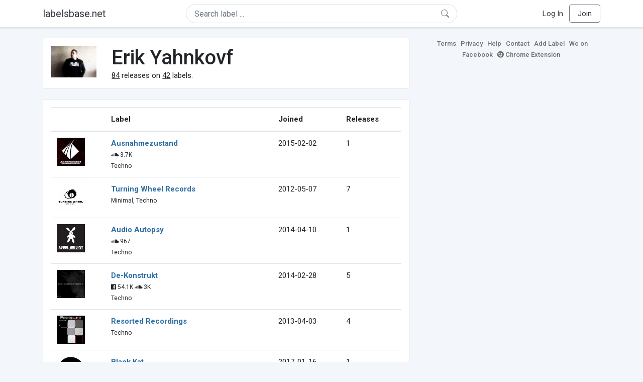

--- FILE ---
content_type: text/html; charset=UTF-8
request_url: https://labelsbase.net/artist/11993
body_size: 7682
content:
<!DOCTYPE html>
<html lang="en">
<head>
    <title>Erik Yahnkovf</title>

    <meta http-equiv="Content-Type" content="text/html;charset=UTF-8">
    <meta name="viewport" content="width=device-width, initial-scale=1.0">
    <meta name="csrf-token" content="cQOp7U14StCaywxyJhVijmbLZVcUqpsX5cHFDlqR">

    
    <link rel="stylesheet" href="https://stackpath.bootstrapcdn.com/bootstrap/4.5.0/css/bootstrap.min.css"
          integrity="sha384-9aIt2nRpC12Uk9gS9baDl411NQApFmC26EwAOH8WgZl5MYYxFfc+NcPb1dKGj7Sk" crossorigin="anonymous">
    <link rel="stylesheet" href="https://maxcdn.bootstrapcdn.com/font-awesome/4.7.0/css/font-awesome.min.css">
    <link rel="stylesheet"
          href="https://fonts.googleapis.com/css?family=Roboto:300,400,500,700&subset=cyrillic&display=swap">
    <link rel="stylesheet" href="/css/style.css?v=1602005775"/>

    <link rel="icon" type="image/png" href="/favicon-16.png" sizes="16x16">
    <link rel="icon" type="image/png" href="/favicon-32.png" sizes="32x32">
    <link rel="icon" type="image/png" href="/favicon-96.png" sizes="96x96">

    <style>[wire\:loading] {display: none;}[wire\:offline] {display: none;}[wire\:dirty]:not(textarea):not(input):not(select) {display: none;}</style>

    </head>
<body>

<div class="side_menu">
    <div class="close_menu pointer" onclick="$('.side_menu').toggleClass('side_menu_toggle')">×</div>

            <a href="https://labelsbase.net/login"><i class="fa fa-sign-in fa-fw"></i> Log In</a>
        <a href="https://labelsbase.net/join"><i class="fa fa-user-plus fa-fw"></i> Join</a>
    </div>

<div class="bg-white border-bottom shadow-sm p-2 fixed-top">
    <div class="container">
        <div class="row row-fluid">
            <div class="col-lg-3 col-2 my-auto" id="nav-brand">
                <a class="navbar-brand p-0 text-dark d-none d-lg-inline-block" href="/">
                    labelsbase.net
                </a>
                <a class="text-dark d-inline-block d-lg-none" href="/">
                    <i class="fa fa-home" style="font-size: 23px;"></i>
                </a>
            </div>
            <div class="col-lg-6 col-md-8 col-8 my-auto" id="nav-search">
                                    <div wire:initial-data="{&quot;id&quot;:&quot;hBX9GPlRBmCAHhhJkK6o&quot;,&quot;name&quot;:&quot;search-dropdown&quot;,&quot;redirectTo&quot;:false,&quot;locale&quot;:&quot;en&quot;,&quot;events&quot;:[],&quot;eventQueue&quot;:[],&quot;dispatchQueue&quot;:[],&quot;data&quot;:{&quot;q&quot;:null},&quot;children&quot;:[],&quot;checksum&quot;:&quot;8ca8f92c476a34dd71e2323b2ed95b217a582c0bae6f5ceac0cd1e626cbb477c&quot;}" wire:id="hBX9GPlRBmCAHhhJkK6o" class="position-relative">
    <form method="get" action="https://labelsbase.net">
        <div class="position-absolute"
             style="right: 1rem; top: 50%; width: 16px; height: 16px; transform: translateY(-50%);">

            <div class="">
                <div wire:loading.remove>
                    <svg width="16px" height="16px" style="vertical-align: baseline; fill: #6c757d;" viewBox="0 0 16 16"
                         xmlns="http://www.w3.org/2000/svg">
                        <path fill-rule="evenodd"
                              d="M10.442 10.442a1 1 0 0 1 1.415 0l3.85 3.85a1 1 0 0 1-1.414 1.415l-3.85-3.85a1 1 0 0 1 0-1.415z"/>
                        <path fill-rule="evenodd"
                              d="M6.5 12a5.5 5.5 0 1 0 0-11 5.5 5.5 0 0 0 0 11zM13 6.5a6.5 6.5 0 1 1-13 0 6.5 6.5 0 0 1 13 0z"/>
                    </svg>
                </div>
            </div>

            <div wire:loading>
                <div class="spinner-grow text-light" role="status"
                     style="vertical-align: unset; width: 16px; height: 16px;">
                </div>
            </div>

                    </div>

        <input class="form-control border px-3 rounded-pill "
               type="text"
               name="q"
               wire:model="q"
               value=""
               id="q"
               placeholder="Search label ..."
               autocomplete="off">

                                </form>
</div>                            </div>
            <div class="col-lg-3 col-2 my-auto text-right" id="nav-menu">
                <div class="text-dark d-inline-block d-lg-none bars-button pointer">☰</div>
                <div class="d-none d-lg-inline-block">
                                            <a class="text-dark" href="https://labelsbase.net/login">Log In</a>
                        <a class="text-dark ml-2 p-2 px-3 border border-secondary rounded" href="https://labelsbase.net/join">Join</a>
                                    </div>
            </div>
        </div>
    </div>
</div>

<div class="container">
        <div class="row row-fluid">
        <div class="col-md-8">
            <div class="block-content">
                <div class="row">
                    <div class="col-lg-2 col-md-2 col-sm-2 col-xs-3">
                        <img style="width: 100%;" src="https://geo-media.beatport.com/image_size/165x165/0d329d2c-9b35-452f-909a-de4cef2aee89.jpg" alt="Erik Yahnkovf">
                    </div>
                    <div class="col-lg-10 col-md-10 col-sm-10 col-xs-9">
                        <h1>Erik Yahnkovf</h1>
                        <br>

                        <div>
                            <u>84</u> releases on <u>42</u> labels.
                        </div>
                    </div>
                </div>
            </div>

            <div class="block-content">
                <table class="table" style="margin-bottom: 0;">
                    <thead>
                    <tr>
                        <th></th>
                        <th>Label</th>
                        <th>Joined</th>
                        <th>Releases</th>
                    </tr>
                    </thead>
                    <tbody>
                                            <tr>
                            <td>
                                <img src="https://d1fuks2cnuq5t9.cloudfront.net/i/110x110/jlGjj6pt4GgEAEi32f9cUMNQDufyTLGDUBCQoV5R.jpg" alt="Ausnahmezustand" title="Ausnahmezustand" width="56" height="56">
                            </td>
                            <td>
                                <b><a href="https://labelsbase.net/ausnahmezustand">Ausnahmezustand</a></b>
                                                                <br>

                                                                    <small>
                                        
                                                                                    <i class="fa fa-soundcloud"></i> 3.7K
                                                                            </small>
                                    <br>
                                                                <small>Techno</small>
                            </td>
                            <td>2015-02-02</td>
                            <td>1</td>
                        </tr>
                                            <tr>
                            <td>
                                <img src="https://d1fuks2cnuq5t9.cloudfront.net/i/110x110/3kfvlG8l1l6SsukazltB1FzhEZTHCpJ3LSxleeG4.jpg" alt="Turning Wheel Records" title="Turning Wheel Records" width="56" height="56">
                            </td>
                            <td>
                                <b><a href="https://labelsbase.net/turning-wheel-records">Turning Wheel Records</a></b>
                                                                <br>

                                                                <small>Minimal, Techno</small>
                            </td>
                            <td>2012-05-07</td>
                            <td>7</td>
                        </tr>
                                            <tr>
                            <td>
                                <img src="https://d1fuks2cnuq5t9.cloudfront.net/i/110x110/SOLsuP0gWDymhVHmz69SQjub9AL8Sk32qdmcWcOM.jpg" alt="Audio Autopsy" title="Audio Autopsy" width="56" height="56">
                            </td>
                            <td>
                                <b><a href="https://labelsbase.net/audio-autopsy">Audio Autopsy</a></b>
                                                                <br>

                                                                    <small>
                                        
                                                                                    <i class="fa fa-soundcloud"></i> 967
                                                                            </small>
                                    <br>
                                                                <small>Techno</small>
                            </td>
                            <td>2014-04-10</td>
                            <td>1</td>
                        </tr>
                                            <tr>
                            <td>
                                <img src="https://d1fuks2cnuq5t9.cloudfront.net/i/110x110/58AoACVAt9HRhI8DtOgvcsLY5d3Qhyja4DFnmnhr.jpg" alt="De-Konstrukt" title="De-Konstrukt" width="56" height="56">
                            </td>
                            <td>
                                <b><a href="https://labelsbase.net/de-konstrukt">De-Konstrukt</a></b>
                                                                <br>

                                                                    <small>
                                                                                    <i class="fa fa-facebook-official"></i> 54.1K
                                        
                                                                                    <i class="fa fa-soundcloud"></i> 3K
                                                                            </small>
                                    <br>
                                                                <small>Techno</small>
                            </td>
                            <td>2014-02-28</td>
                            <td>5</td>
                        </tr>
                                            <tr>
                            <td>
                                <img src="https://d1fuks2cnuq5t9.cloudfront.net/i/110x110/GEmeex5UfABmpHfO90EnnpuKfJEOeEjW4IxLug4J.jpg" alt="Resorted Recordings" title="Resorted Recordings" width="56" height="56">
                            </td>
                            <td>
                                <b><a href="https://labelsbase.net/resorted-recordings">Resorted Recordings</a></b>
                                                                <br>

                                                                <small>Techno</small>
                            </td>
                            <td>2013-04-03</td>
                            <td>4</td>
                        </tr>
                                            <tr>
                            <td>
                                <img src="https://d1fuks2cnuq5t9.cloudfront.net/i/110x110/Pu3RPk3SR8BmuaOKvz6Qjj724jvqF4QDT602aM4I.jpg" alt="Black Kat" title="Black Kat" width="56" height="56">
                            </td>
                            <td>
                                <b><a href="https://labelsbase.net/black-kat">Black Kat</a></b>
                                                                <br>

                                                                    <small>
                                                                                    <i class="fa fa-facebook-official"></i> 47
                                        
                                                                                    <i class="fa fa-soundcloud"></i> 2.7K
                                                                            </small>
                                    <br>
                                                                <small>Techno</small>
                            </td>
                            <td>2017-01-16</td>
                            <td>1</td>
                        </tr>
                                            <tr>
                            <td>
                                <img src="https://d1fuks2cnuq5t9.cloudfront.net/i/110x110/ctcYSgmDoVU1WX2RxJoy1QWycmtSx5gfixH0xsp5.jpg" alt="Conic Circle" title="Conic Circle" width="56" height="56">
                            </td>
                            <td>
                                <b><a href="https://labelsbase.net/conic-circle">Conic Circle</a></b>
                                                                <br>

                                                                    <small>
                                                                                    <i class="fa fa-facebook-official"></i> 5.8K
                                        
                                                                                    <i class="fa fa-soundcloud"></i> 2.4K
                                                                            </small>
                                    <br>
                                                                <small>Tech House, Minimal</small>
                            </td>
                            <td>2018-10-22</td>
                            <td>1</td>
                        </tr>
                                            <tr>
                            <td>
                                <img src="https://d1fuks2cnuq5t9.cloudfront.net/i/110x110/UeRxZOc8yZsDD50dtuHdyZ67VSjdo5VP4y8rQzX3.jpg" alt="We Love Techno" title="We Love Techno" width="56" height="56">
                            </td>
                            <td>
                                <b><a href="https://labelsbase.net/we-love-techno">We Love Techno</a></b>
                                                                <br>

                                                                    <small>
                                        
                                                                                    <i class="fa fa-soundcloud"></i> 5.3K
                                                                            </small>
                                    <br>
                                                                <small>Techno</small>
                            </td>
                            <td>2014-03-03</td>
                            <td>2</td>
                        </tr>
                                            <tr>
                            <td>
                                <img src="https://d1fuks2cnuq5t9.cloudfront.net/i/110x110/JO5Y4HBmnThufyPziRyteck4GeeYpP2PzuTmZZ81.jpg" alt="Frequenza" title="Frequenza" width="56" height="56">
                            </td>
                            <td>
                                <b><a href="https://labelsbase.net/frequenza">Frequenza</a></b>
                                                                <br>

                                                                    <small>
                                                                                    <i class="fa fa-facebook-official"></i> 25.6K
                                        
                                                                                    <i class="fa fa-soundcloud"></i> 14.5K
                                                                            </small>
                                    <br>
                                                                <small>Techno</small>
                            </td>
                            <td>2011-10-25</td>
                            <td>2</td>
                        </tr>
                                            <tr>
                            <td>
                                <img src="https://d1fuks2cnuq5t9.cloudfront.net/i/110x110/nxchHsqYaAcNnRMQgq3cKYYU7NEpUeMxNlurhl3I.jpg" alt="Tech Up Recordings" title="Tech Up Recordings" width="56" height="56">
                            </td>
                            <td>
                                <b><a href="https://labelsbase.net/tech-up-recordings">Tech Up Recordings</a></b>
                                                                <br>

                                                                <small>Techno, Tech House</small>
                            </td>
                            <td>2013-12-17</td>
                            <td>1</td>
                        </tr>
                                            <tr>
                            <td>
                                <img src="https://d1fuks2cnuq5t9.cloudfront.net/i/110x110/v1aCOHIy57p8Yuws1ZbCgK4mZmjHH80QeCb7HZVL.jpg" alt="Naughty Pills Records" title="Naughty Pills Records" width="56" height="56">
                            </td>
                            <td>
                                <b><a href="https://labelsbase.net/naughty-pills-records">Naughty Pills Records</a></b>
                                                                <br>

                                                                    <small>
                                                                                    <i class="fa fa-facebook-official"></i> 4.3K
                                        
                                                                                    <i class="fa fa-soundcloud"></i> 5.1K
                                                                            </small>
                                    <br>
                                                                <small>Techno</small>
                            </td>
                            <td>2014-03-04</td>
                            <td>1</td>
                        </tr>
                                            <tr>
                            <td>
                                <img src="https://d1fuks2cnuq5t9.cloudfront.net/i/110x110/BD5MYreA8pCTOB1Ndx3gpc2uSsZtBq41P51SfRCz.jpg" alt="Volt9 Records" title="Volt9 Records" width="56" height="56">
                            </td>
                            <td>
                                <b><a href="https://labelsbase.net/volt9-records">Volt9 Records</a></b>
                                                                    <i class="fa fa-check-circle" style="color: #3b91e4;" aria-hidden="true"></i>
                                                                <br>

                                                                    <small>
                                                                                    <i class="fa fa-facebook-official"></i> 2.9K
                                        
                                                                            </small>
                                    <br>
                                                                <small>Techno</small>
                            </td>
                            <td>2012-11-16</td>
                            <td>1</td>
                        </tr>
                                            <tr>
                            <td>
                                <img src="https://d1fuks2cnuq5t9.cloudfront.net/i/110x110/I4sP95Q7wy0vhagmUgFRlSHHpy4Pn1na1EUuVN2g.jpg" alt="LW Recordings" title="LW Recordings" width="56" height="56">
                            </td>
                            <td>
                                <b><a href="https://labelsbase.net/lw-recordings">LW Recordings</a></b>
                                                                <br>

                                                                    <small>
                                                                                    <i class="fa fa-facebook-official"></i> 5.6K
                                        
                                                                            </small>
                                    <br>
                                                                <small>Techno, House</small>
                            </td>
                            <td>2014-07-09</td>
                            <td>7</td>
                        </tr>
                                            <tr>
                            <td>
                                <img src="https://d1fuks2cnuq5t9.cloudfront.net/i/110x110/FpuX09KT7h6yOHlnL9bzhqINGR90N48sctEvTo2l.jpg" alt="Tracer Records" title="Tracer Records" width="56" height="56">
                            </td>
                            <td>
                                <b><a href="https://labelsbase.net/tracer-records">Tracer Records</a></b>
                                                                <br>

                                                                    <small>
                                        
                                                                                    <i class="fa fa-soundcloud"></i> 1.3K
                                                                            </small>
                                    <br>
                                                                <small>Minimal, Techno</small>
                            </td>
                            <td>2013-07-29</td>
                            <td>1</td>
                        </tr>
                                            <tr>
                            <td>
                                <img src="https://d1fuks2cnuq5t9.cloudfront.net/i/110x110/K7oh2VTf7vxgCT3jesUYMpPbYqc5JldIn8gqmPMT.jpg" alt="Aerotek Recordings" title="Aerotek Recordings" width="56" height="56">
                            </td>
                            <td>
                                <b><a href="https://labelsbase.net/aerotek-recordings">Aerotek Recordings</a></b>
                                                                    <i class="fa fa-check-circle" style="color: #3b91e4;" aria-hidden="true"></i>
                                                                <br>

                                                                    <small>
                                                                                    <i class="fa fa-facebook-official"></i> 1.8K
                                        
                                                                                    <i class="fa fa-soundcloud"></i> 839
                                                                            </small>
                                    <br>
                                                                <small>Techno</small>
                            </td>
                            <td>2018-09-24</td>
                            <td>3</td>
                        </tr>
                                            <tr>
                            <td>
                                <img src="https://d1fuks2cnuq5t9.cloudfront.net/i/110x110/lfK9BBNgwLpPEjuLbbrvt60ZnUsX5IWpC5uisul6.jpg" alt="TeksessionRecords" title="TeksessionRecords" width="56" height="56">
                            </td>
                            <td>
                                <b><a href="https://labelsbase.net/teksessionrecords">TeksessionRecords</a></b>
                                                                <br>

                                                                    <small>
                                        
                                                                                    <i class="fa fa-soundcloud"></i> 136
                                                                            </small>
                                    <br>
                                                                <small>Hardcore, Hard Techno</small>
                            </td>
                            <td>2013-12-02</td>
                            <td>1</td>
                        </tr>
                                            <tr>
                            <td>
                                <img src="https://d1fuks2cnuq5t9.cloudfront.net/i/110x110/2sBr3KLyTscm8zqMP2fitzGpSlP8oEccd03YfCJW.jpg" alt="Eclipse Recordings" title="Eclipse Recordings" width="56" height="56">
                            </td>
                            <td>
                                <b><a href="https://labelsbase.net/eclipse-recordings">Eclipse Recordings</a></b>
                                                                <br>

                                                                    <small>
                                                                                    <i class="fa fa-facebook-official"></i> 12.8K
                                        
                                                                                    <i class="fa fa-soundcloud"></i> 11.3K
                                                                            </small>
                                    <br>
                                                                <small>Techno, Tech House</small>
                            </td>
                            <td>2016-05-13</td>
                            <td>1</td>
                        </tr>
                                            <tr>
                            <td>
                                <img src="https://d1fuks2cnuq5t9.cloudfront.net/i/110x110/PUHXhqQjAqKMS8ADMNeoTQPMI72BuztICbGZCc0t.jpg" alt="Diamond Rec" title="Diamond Rec" width="56" height="56">
                            </td>
                            <td>
                                <b><a href="https://labelsbase.net/diamond-rec">Diamond Rec</a></b>
                                                                <br>

                                                                    <small>
                                        
                                                                                    <i class="fa fa-soundcloud"></i> 603
                                                                            </small>
                                    <br>
                                                                <small>Minimal, Techno</small>
                            </td>
                            <td>2012-10-15</td>
                            <td>1</td>
                        </tr>
                                            <tr>
                            <td>
                                <img src="https://d1fuks2cnuq5t9.cloudfront.net/i/110x110/t2q3kMAa2AMu3tX2wS4UP9rG5eE5aXs2qqM3Vdga.jpg" alt="Puchero Records" title="Puchero Records" width="56" height="56">
                            </td>
                            <td>
                                <b><a href="https://labelsbase.net/puchero-records">Puchero Records</a></b>
                                                                <br>

                                                                    <small>
                                                                                    <i class="fa fa-facebook-official"></i> 101.9K
                                        
                                                                                    <i class="fa fa-soundcloud"></i> 1.2K
                                                                            </small>
                                    <br>
                                                                <small>Techno, Tech House</small>
                            </td>
                            <td>2018-02-09</td>
                            <td>1</td>
                        </tr>
                                            <tr>
                            <td>
                                <img src="https://d1fuks2cnuq5t9.cloudfront.net/i/110x110/EkoGz73D1JXnt6TeMgUXrUWk4is13hgEHNzwTSbM.jpg" alt="Dark and Sonorous Recordings" title="Dark and Sonorous Recordings" width="56" height="56">
                            </td>
                            <td>
                                <b><a href="https://labelsbase.net/dark-and-sonorous-recordings">Dark and Sonorous Recordings</a></b>
                                                                <br>

                                                                    <small>
                                        
                                                                                    <i class="fa fa-soundcloud"></i> 1.1K
                                                                            </small>
                                    <br>
                                                                <small>Techno</small>
                            </td>
                            <td>2015-03-09</td>
                            <td>1</td>
                        </tr>
                                            <tr>
                            <td>
                                <img src="https://d1fuks2cnuq5t9.cloudfront.net/i/110x110/N4VlGQVgAy66WU7A4LvrIhiofwbfb8JwBpAIxRsO.jpg" alt="Berlin Aufnahmen" title="Berlin Aufnahmen" width="56" height="56">
                            </td>
                            <td>
                                <b><a href="https://labelsbase.net/berlin-aufnahmen">Berlin Aufnahmen</a></b>
                                                                <br>

                                                                    <small>
                                                                                    <i class="fa fa-facebook-official"></i> 552
                                        
                                                                                    <i class="fa fa-soundcloud"></i> 13
                                                                            </small>
                                    <br>
                                                                <small>Techno, Minimal</small>
                            </td>
                            <td>2012-05-09</td>
                            <td>1</td>
                        </tr>
                                            <tr>
                            <td>
                                <img src="https://d1fuks2cnuq5t9.cloudfront.net/i/110x110/OSsec3GriYQDC26ACdWP3FjPbrFdywyTp9gvMaJf.jpg" alt="Oxytech Records" title="Oxytech Records" width="56" height="56">
                            </td>
                            <td>
                                <b><a href="https://labelsbase.net/oxytech-records">Oxytech Records</a></b>
                                                                    <i class="fa fa-check-circle" style="color: #3b91e4;" aria-hidden="true"></i>
                                                                <br>

                                                                    <small>
                                                                                    <i class="fa fa-facebook-official"></i> 4.5K
                                        
                                                                                    <i class="fa fa-soundcloud"></i> 8.8K
                                                                            </small>
                                    <br>
                                                                <small>Techno</small>
                            </td>
                            <td>2014-12-16</td>
                            <td>4</td>
                        </tr>
                                            <tr>
                            <td>
                                <img src="https://d1fuks2cnuq5t9.cloudfront.net/i/110x110/68GxHVhOGTdhqlcXVcE0TCry5R7CUwr6rQ8upgwB.jpg" alt="Physical Techno Recordings" title="Physical Techno Recordings" width="56" height="56">
                            </td>
                            <td>
                                <b><a href="https://labelsbase.net/physical-techno-recordings">Physical Techno Recordings</a></b>
                                                                <br>

                                                                    <small>
                                                                                    <i class="fa fa-facebook-official"></i> 4.3K
                                        
                                                                            </small>
                                    <br>
                                                                <small>Techno</small>
                            </td>
                            <td>2014-11-19</td>
                            <td>2</td>
                        </tr>
                                            <tr>
                            <td>
                                <img src="https://d1fuks2cnuq5t9.cloudfront.net/i/110x110/GhEn3rHWmaszjRJLodwDbj2RHJtJ3yB7jJHzEiSK.jpg" alt="Finder Records" title="Finder Records" width="56" height="56">
                            </td>
                            <td>
                                <b><a href="https://labelsbase.net/finder-records">Finder Records</a></b>
                                                                <br>

                                                                    <small>
                                                                                    <i class="fa fa-facebook-official"></i> 2.1K
                                        
                                                                                    <i class="fa fa-soundcloud"></i> 1.2K
                                                                            </small>
                                    <br>
                                                                <small>Hard Techno, Hardcore</small>
                            </td>
                            <td>2016-07-18</td>
                            <td>4</td>
                        </tr>
                                            <tr>
                            <td>
                                <img src="https://d1fuks2cnuq5t9.cloudfront.net/i/110x110/UYveoyvKZkOg7mTnfecKCcfFtDygbAcosw6VRksN.jpg" alt="Naked Lunch" title="Naked Lunch" width="56" height="56">
                            </td>
                            <td>
                                <b><a href="https://labelsbase.net/naked-lunch">Naked Lunch</a></b>
                                                                <br>

                                                                    <small>
                                                                                    <i class="fa fa-facebook-official"></i> 18.6K
                                        
                                                                            </small>
                                    <br>
                                                                <small>Techno, Hard Techno</small>
                            </td>
                            <td>2013-02-21</td>
                            <td>2</td>
                        </tr>
                                            <tr>
                            <td>
                                <img src="https://d1fuks2cnuq5t9.cloudfront.net/i/110x110/UUWlgEOLWATtKwiAkjDPntTCFFkGkB2kqYEKlXeF.jpg" alt="Big Punch Records" title="Big Punch Records" width="56" height="56">
                            </td>
                            <td>
                                <b><a href="https://labelsbase.net/big-punch-records">Big Punch Records</a></b>
                                                                <br>

                                                                    <small>
                                                                                    <i class="fa fa-facebook-official"></i> 1.1K
                                        
                                                                                    <i class="fa fa-soundcloud"></i> 1.4K
                                                                            </small>
                                    <br>
                                                                <small>Techno, Hard Techno</small>
                            </td>
                            <td>2020-06-15</td>
                            <td>2</td>
                        </tr>
                                            <tr>
                            <td>
                                <img src="https://d1fuks2cnuq5t9.cloudfront.net/i/110x110/q7aovsYYCP1cB6nYQsNgXlJPXGzjNIIZNlxuJuJs.jpg" alt="LETS TECHNO records" title="LETS TECHNO records" width="56" height="56">
                            </td>
                            <td>
                                <b><a href="https://labelsbase.net/lets-techno-records">LETS TECHNO records</a></b>
                                                                    <i class="fa fa-check-circle" style="color: #3b91e4;" aria-hidden="true"></i>
                                                                <br>

                                                                    <small>
                                        
                                                                                    <i class="fa fa-soundcloud"></i> 890
                                                                            </small>
                                    <br>
                                                                <small>Techno, Hard Techno</small>
                            </td>
                            <td>2020-09-04</td>
                            <td>1</td>
                        </tr>
                                            <tr>
                            <td>
                                <img src="https://d1fuks2cnuq5t9.cloudfront.net/i/110x110/PLgEO86PisP4zqIGfkLyUauget7Pb9yGG3Ws9GFC.jpg" alt="Pure Dope Digital" title="Pure Dope Digital" width="56" height="56">
                            </td>
                            <td>
                                <b><a href="https://labelsbase.net/pure-dope-digital">Pure Dope Digital</a></b>
                                                                <br>

                                                                    <small>
                                                                                    <i class="fa fa-facebook-official"></i> 1.1K
                                        
                                                                                    <i class="fa fa-soundcloud"></i> 613
                                                                            </small>
                                    <br>
                                                                <small>Techno</small>
                            </td>
                            <td>2021-01-21</td>
                            <td>3</td>
                        </tr>
                                            <tr>
                            <td>
                                <img src="https://d1fuks2cnuq5t9.cloudfront.net/i/110x110/HAvPwICjI0LtYqtFR8R2tHlwuu6DnDC7eGvzINAz.jpg" alt="Ex-tract Records" title="Ex-tract Records" width="56" height="56">
                            </td>
                            <td>
                                <b><a href="https://labelsbase.net/ex-tract-records">Ex-tract Records</a></b>
                                                                    <i class="fa fa-check-circle" style="color: #3b91e4;" aria-hidden="true"></i>
                                                                <br>

                                                                    <small>
                                        
                                                                                    <i class="fa fa-soundcloud"></i> 2.5K
                                                                            </small>
                                    <br>
                                                                <small>Techno, Hard Techno</small>
                            </td>
                            <td>2021-09-27</td>
                            <td>1</td>
                        </tr>
                                            <tr>
                            <td>
                                <img src="https://d1fuks2cnuq5t9.cloudfront.net/i/110x110/uOp19BHaPblvXMcfoZPQolwV5tr4WPaHwrTB44je.jpg" alt="Avaken Records" title="Avaken Records" width="56" height="56">
                            </td>
                            <td>
                                <b><a href="https://labelsbase.net/avakenrecords">Avaken Records</a></b>
                                                                    <i class="fa fa-check-circle" style="color: #3b91e4;" aria-hidden="true"></i>
                                                                <br>

                                                                    <small>
                                        
                                                                                    <i class="fa fa-soundcloud"></i> 73
                                                                            </small>
                                    <br>
                                                                <small>Techno, Hard Techno</small>
                            </td>
                            <td>2021-10-22</td>
                            <td>1</td>
                        </tr>
                                            <tr>
                            <td>
                                <img src="https://d1fuks2cnuq5t9.cloudfront.net/i/110x110/dmsrMnHjgHowzkMKfX98VknS7xHJTKXznQG2rmu0.jpg" alt="Black Vision" title="Black Vision" width="56" height="56">
                            </td>
                            <td>
                                <b><a href="https://labelsbase.net/black-vision">Black Vision</a></b>
                                                                <br>

                                                                    <small>
                                                                                    <i class="fa fa-facebook-official"></i> 841
                                        
                                                                                    <i class="fa fa-soundcloud"></i> 214
                                                                            </small>
                                    <br>
                                                                <small>Techno</small>
                            </td>
                            <td>2022-03-04</td>
                            <td>1</td>
                        </tr>
                                            <tr>
                            <td>
                                <img src="https://d1fuks2cnuq5t9.cloudfront.net/i/110x110/Oy56fxNV1JtwKkiVLG4Zop3N21PH2BcwTBSiKERa.jpg" alt="Betrieb Records" title="Betrieb Records" width="56" height="56">
                            </td>
                            <td>
                                <b><a href="https://labelsbase.net/betrieb-records">Betrieb Records</a></b>
                                                                <br>

                                                                    <small>
                                                                                    <i class="fa fa-facebook-official"></i> 858
                                        
                                                                                    <i class="fa fa-soundcloud"></i> 1.4K
                                                                            </small>
                                    <br>
                                                                <small>Techno</small>
                            </td>
                            <td>2022-03-14</td>
                            <td>1</td>
                        </tr>
                                            <tr>
                            <td>
                                <img src="https://d1fuks2cnuq5t9.cloudfront.net/i/110x110/jwMYuT9LuXygMcrt7Rz8YIOvDNm2DoYJtzEdQg1X.jpg" alt="Concepto Hipnotico" title="Concepto Hipnotico" width="56" height="56">
                            </td>
                            <td>
                                <b><a href="https://labelsbase.net/concepto-hipnotico">Concepto Hipnotico</a></b>
                                                                <br>

                                                                    <small>
                                                                                    <i class="fa fa-facebook-official"></i> 4.9K
                                        
                                                                                    <i class="fa fa-soundcloud"></i> 3.3K
                                                                            </small>
                                    <br>
                                                                <small>Techno, Minimal</small>
                            </td>
                            <td>2014-04-11</td>
                            <td>2</td>
                        </tr>
                                            <tr>
                            <td>
                                <img src="https://d1fuks2cnuq5t9.cloudfront.net/i/110x110/RuWWbzOju0bNNzK2e3IrRhkH4bg39c6JUFStenzv.jpg" alt="Subwoofer Records" title="Subwoofer Records" width="56" height="56">
                            </td>
                            <td>
                                <b><a href="https://labelsbase.net/subwoofer-records">Subwoofer Records</a></b>
                                                                    <i class="fa fa-check-circle" style="color: #3b91e4;" aria-hidden="true"></i>
                                                                <br>

                                                                    <small>
                                                                                    <i class="fa fa-facebook-official"></i> 18.5K
                                        
                                                                                    <i class="fa fa-soundcloud"></i> 12.4K
                                                                            </small>
                                    <br>
                                                                <small>Techno, Hard Techno</small>
                            </td>
                            <td>2014-02-05</td>
                            <td>5</td>
                        </tr>
                                            <tr>
                            <td>
                                <img src="https://d1fuks2cnuq5t9.cloudfront.net/i/110x110/vtqyi77OrnDytuToMFJPQfRhLPWVA8vsyTRE9qK9.jpg" alt="DSR Digital" title="DSR Digital" width="56" height="56">
                            </td>
                            <td>
                                <b><a href="https://labelsbase.net/dsr-digital">DSR Digital</a></b>
                                                                <br>

                                                                    <small>
                                                                                    <i class="fa fa-facebook-official"></i> 5.7K
                                        
                                                                                    <i class="fa fa-soundcloud"></i> 2.3K
                                                                            </small>
                                    <br>
                                                                <small>Techno, Hard Techno</small>
                            </td>
                            <td>2017-09-04</td>
                            <td>1</td>
                        </tr>
                                            <tr>
                            <td>
                                <img src="https://d1fuks2cnuq5t9.cloudfront.net/i/110x110/L9znJ1Zc2EP4E8er5TpsyhnQJ6Su1zfhsrLGzn9F.jpg" alt="Black Square Recordings" title="Black Square Recordings" width="56" height="56">
                            </td>
                            <td>
                                <b><a href="https://labelsbase.net/black-square-recordings">Black Square Recordings</a></b>
                                                                <br>

                                                                    <small>
                                                                                    <i class="fa fa-facebook-official"></i> 5.6K
                                        
                                                                                    <i class="fa fa-soundcloud"></i> 11.3K
                                                                            </small>
                                    <br>
                                                                <small>Techno, Hard Techno</small>
                            </td>
                            <td>2022-08-05</td>
                            <td>1</td>
                        </tr>
                                            <tr>
                            <td>
                                <img src="https://d1fuks2cnuq5t9.cloudfront.net/i/110x110/HKASEyoA6uL6vDVePYmeGjO4NkFxsSHFpH5mUtXN.jpg" alt="VapourTrail Records" title="VapourTrail Records" width="56" height="56">
                            </td>
                            <td>
                                <b><a href="https://labelsbase.net/vapourtrail-records">VapourTrail Records</a></b>
                                                                <br>

                                                                    <small>
                                                                                    <i class="fa fa-facebook-official"></i> 892
                                        
                                                                                    <i class="fa fa-soundcloud"></i> 379
                                                                            </small>
                                    <br>
                                                                <small>Techno</small>
                            </td>
                            <td>2022-08-19</td>
                            <td>3</td>
                        </tr>
                                            <tr>
                            <td>
                                <img src="https://d1fuks2cnuq5t9.cloudfront.net/i/110x110/6Gju7aQzY3FaciuZevX6XNfSMnUTMGybotVKORfw.jpg" alt="Techno Legends Records" title="Techno Legends Records" width="56" height="56">
                            </td>
                            <td>
                                <b><a href="https://labelsbase.net/techno-legends-records">Techno Legends Records</a></b>
                                                                <br>

                                                                    <small>
                                                                                    <i class="fa fa-facebook-official"></i> 3.1K
                                        
                                                                            </small>
                                    <br>
                                                                <small>Hardcore, Hard Techno</small>
                            </td>
                            <td>2014-06-16</td>
                            <td>1</td>
                        </tr>
                                            <tr>
                            <td>
                                <img src="https://d1fuks2cnuq5t9.cloudfront.net/i/110x110/6Skb7YgywqxVKfhBuVnh9B0QhZHLhPN5218jXKG0.jpg" alt="Ecstasy State" title="Ecstasy State" width="56" height="56">
                            </td>
                            <td>
                                <b><a href="https://labelsbase.net/ecstasy-state">Ecstasy State</a></b>
                                                                    <i class="fa fa-check-circle" style="color: #3b91e4;" aria-hidden="true"></i>
                                                                <br>

                                                                    <small>
                                                                                    <i class="fa fa-facebook-official"></i> 423
                                        
                                                                                    <i class="fa fa-soundcloud"></i> 167
                                                                            </small>
                                    <br>
                                                                <small>Techno</small>
                            </td>
                            <td>2023-03-10</td>
                            <td>1</td>
                        </tr>
                                            <tr>
                            <td>
                                <img src="https://d1fuks2cnuq5t9.cloudfront.net/i/110x110/LrGDQIkrx2UAYs4UUstOC41QurmbRPjJdzNx9io3.jpg" alt="BluFin" title="BluFin" width="56" height="56">
                            </td>
                            <td>
                                <b><a href="https://labelsbase.net/blufin">BluFin</a></b>
                                                                <br>

                                                                    <small>
                                                                                    <i class="fa fa-facebook-official"></i> 7K
                                        
                                                                            </small>
                                    <br>
                                                                <small>Techno, Tech House</small>
                            </td>
                            <td>2023-04-05</td>
                            <td>2</td>
                        </tr>
                                            <tr>
                            <td>
                                <img src="https://d1fuks2cnuq5t9.cloudfront.net/i/110x110/DryrXEKRg7VqMr0PLCjkh56L2LRNjpt9EhdmNezM.jpg" alt="Jeton Records" title="Jeton Records" width="56" height="56">
                            </td>
                            <td>
                                <b><a href="https://labelsbase.net/jeton-records">Jeton Records</a></b>
                                                                    <i class="fa fa-check-circle" style="color: #3b91e4;" aria-hidden="true"></i>
                                                                <br>

                                                                    <small>
                                                                                    <i class="fa fa-facebook-official"></i> 2.5K
                                        
                                                                                    <i class="fa fa-soundcloud"></i> 1.2K
                                                                            </small>
                                    <br>
                                                                <small>Techno</small>
                            </td>
                            <td>2023-04-28</td>
                            <td>1</td>
                        </tr>
                                            <tr>
                            <td>
                                <img src="https://d1fuks2cnuq5t9.cloudfront.net/i/110x110/60IdU7TABwUv2ArJQJuxv5ORegClDV5013D86ffM.jpg" alt="Natura Viva" title="Natura Viva" width="56" height="56">
                            </td>
                            <td>
                                <b><a href="https://labelsbase.net/natura-viva">Natura Viva</a></b>
                                                                <br>

                                                                    <small>
                                                                                    <i class="fa fa-facebook-official"></i> 11.1K
                                        
                                                                                    <i class="fa fa-soundcloud"></i> 7.5K
                                                                            </small>
                                    <br>
                                                                <small>Tech House</small>
                            </td>
                            <td>2023-04-24</td>
                            <td>1</td>
                        </tr>
                                        </tbody>
                </table>
            </div>
        </div>

        <div class="col-md-4">
            <div class="sb-footer mb-4">
    <a href="https://labelsbase.net/terms">Terms</a>
    <a href="https://labelsbase.net/privacy">Privacy</a>
    <a href="https://labelsbase.net/faq">Help</a>
    <a href="https://labelsbase.net/contact">Contact</a>
    <a href="https://labelsbase.net/add">Add Label</a>
    <a href="https://www.facebook.com/labelsbase/" target="_blank">We on Facebook</a>
    <a href="https://chrome.google.com/webstore/detail/labelsbasebeatport/hmnnmkppfllhndkjcpdiobhlkpkanace" target="_blank"><i class="fa fa-chrome" aria-hidden="true"></i> Chrome Extension</a>
</div>        </div>
    </div>
</div>

<script src="https://code.jquery.com/jquery-3.5.1.min.js"
        integrity="sha256-9/aliU8dGd2tb6OSsuzixeV4y/faTqgFtohetphbbj0=" crossorigin="anonymous"></script>
<script src="https://cdn.jsdelivr.net/npm/popper.js@1.16.0/dist/umd/popper.min.js"
        integrity="sha384-Q6E9RHvbIyZFJoft+2mJbHaEWldlvI9IOYy5n3zV9zzTtmI3UksdQRVvoxMfooAo"
        crossorigin="anonymous"></script>
<script src="https://stackpath.bootstrapcdn.com/bootstrap/4.5.0/js/bootstrap.min.js"
        integrity="sha384-OgVRvuATP1z7JjHLkuOU7Xw704+h835Lr+6QL9UvYjZE3Ipu6Tp75j7Bh/kR0JKI"
        crossorigin="anonymous"></script>

    <!-- Google.Analytics counter -->
    <script>
        (function (i, s, o, g, r, a, m) {
            i['GoogleAnalyticsObject'] = r;
            i[r] = i[r] || function () {
                (i[r].q = i[r].q || []).push(arguments)
            }, i[r].l = 1 * new Date();
            a = s.createElement(o),
                m = s.getElementsByTagName(o)[0];
            a.async = 1;
            a.src = g;
            m.parentNode.insertBefore(a, m)
        })(window, document, 'script', '//www.google-analytics.com/analytics.js', 'ga');
        ga('create', 'UA-53654791-1', 'auto');
        ga('send', 'pageview');
    </script>

<script src="/livewire/livewire.js?id=d7d975b5d122717a1ee0" data-turbolinks-eval="false"></script><script data-turbolinks-eval="false">if (window.livewire) {console.warn('Livewire: It looks like Livewire\'s @livewireScripts JavaScript assets have already been loaded. Make sure you aren\'t loading them twice.')}window.livewire = new Livewire();window.livewire_app_url = '';window.livewire_token = 'cQOp7U14StCaywxyJhVijmbLZVcUqpsX5cHFDlqR';/* Make Alpine wait until Livewire is finished rendering to do its thing. */window.deferLoadingAlpine = function (callback) {window.addEventListener('livewire:load', function () {callback();});};document.addEventListener("DOMContentLoaded", function () {window.livewire.start();});var firstTime = true;document.addEventListener("turbolinks:load", function() {/* We only want this handler to run AFTER the first load. */if(firstTime) {firstTime = false;return;}window.livewire.restart();});document.addEventListener("turbolinks:before-cache", function() {document.querySelectorAll('[wire\\:id]').forEach(function(el) {const component = el.__livewire;const dataObject = {data: component.data,events: component.events,children: component.children,checksum: component.checksum,locale: component.locale,name: component.name,errorBag: component.errorBag,redirectTo: component.redirectTo,};el.setAttribute('wire:initial-data', JSON.stringify(dataObject));});});</script>

<script>
    $('body').click(function () {
        $('.side_menu').removeClass('side_menu_toggle');
        $('#nav-brand, #nav-menu').removeClass('d-none d-md-block');
        $('#nav-search').removeClass('col-12');
    });

    $('.bars-button').click(function (e) {
        e.stopPropagation();
        $('.side_menu').toggleClass('side_menu_toggle');
    });

    $('#q')
        .focus(function (e) {
            e.stopPropagation();
            $('.side_menu').removeClass('side_menu_toggle');
            $('#nav-brand, #nav-menu').addClass('d-none d-md-block');
            $('#nav-search').addClass('col-12');
        })
        .click(function (e) {
            e.stopPropagation();
        });
</script>


</body>
</html>